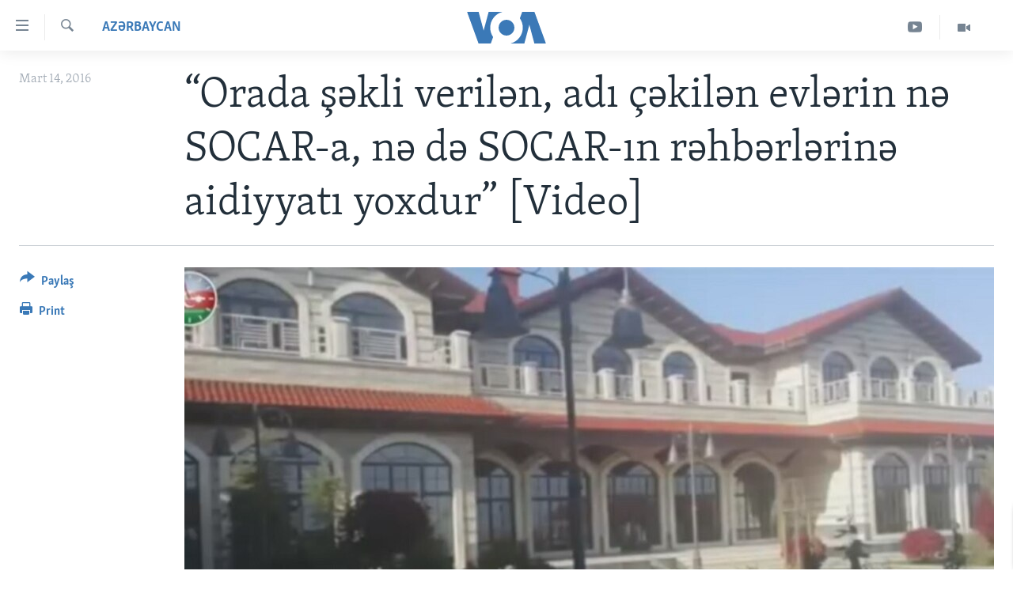

--- FILE ---
content_type: application/javascript; charset=utf-8
request_url: https://www.amerikaninsesi.org/conf.js?x=306
body_size: 347
content:
var pangeaConfiguration = {AppSet: {}, UISet: {}, LangSet: {}, CmsSet: {}};pangeaConfiguration.UISet.Analytics = {};pangeaConfiguration.UISet.Analytics.AkamaiMediaAnalytics = "";pangeaConfiguration.UISet.Forum = {};pangeaConfiguration.UISet.Forum.FacebookForumLanguage = "en_US";pangeaConfiguration.UISet.Responsive = {};pangeaConfiguration.UISet.Responsive.Facebook = {};pangeaConfiguration.UISet.Responsive.Facebook.ApiVersion = "v2.5";pangeaConfiguration.UISet.Responsive.Navigation = {};pangeaConfiguration.UISet.Responsive.Navigation.Header = {};pangeaConfiguration.UISet.Responsive.Navigation.Header.BiggerLogo = true;pangeaConfiguration.UISet.Responsive.Player = {};pangeaConfiguration.UISet.Responsive.Player.Audio = {};pangeaConfiguration.UISet.Responsive.Player.Audio.Sticky = {};pangeaConfiguration.UISet.Responsive.Player.Audio.Sticky.Enable = true;pangeaConfiguration.UISet.Responsive.Player.Video = {};pangeaConfiguration.UISet.Responsive.Player.Video.Sticky = {};pangeaConfiguration.UISet.Responsive.Player.Video.Sticky.Enable = true;pangeaConfiguration.UISet.Responsive.ProgramUpdaterAndBreakingNews = {};pangeaConfiguration.UISet.Responsive.ProgramUpdaterAndBreakingNews.Ticker = {};pangeaConfiguration.UISet.Responsive.ProgramUpdaterAndBreakingNews.Ticker.Timer = {};pangeaConfiguration.UISet.Responsive.ProgramUpdaterAndBreakingNews.Ticker.Timer.Refresh = 30;pangeaConfiguration.UISet.Responsive.Progressive = {};pangeaConfiguration.UISet.Responsive.Progressive.ClickAmount = 5;pangeaConfiguration.UISet.Responsive.Progressive.DisableOnDesktop = true;pangeaConfiguration.UISet.Responsive.Sharing = {};pangeaConfiguration.UISet.Responsive.Sharing.FB = {};pangeaConfiguration.UISet.Responsive.Sharing.FB.Quotation = {};pangeaConfiguration.UISet.Responsive.Sharing.FB.Quotation.SdkSourceUrl = "https://connect.facebook.net/en_US/sdk.js#xfbml=1\u0026version=v2.6";pangeaConfiguration.AppSet.Responsive = {};pangeaConfiguration.AppSet.Responsive.DedicatedLive = {};pangeaConfiguration.AppSet.Responsive.DedicatedLive.Player = {};pangeaConfiguration.AppSet.Responsive.DedicatedLive.Player.Interval = {};pangeaConfiguration.AppSet.Responsive.DedicatedLive.Player.Interval.ExpiresSeconds = 20;pangeaConfiguration.AppSet.Responsive.DedicatedLive.Playlist = {};pangeaConfiguration.AppSet.Responsive.DedicatedLive.Playlist.Interval = {};pangeaConfiguration.AppSet.Responsive.DedicatedLive.Playlist.Interval.ExpiresSeconds = 20;pangeaConfiguration.AppSet.Responsive.EditorialBar = {};pangeaConfiguration.AppSet.Responsive.EditorialBar.ApiUrl = "https://voa.pangea-cms.com/publisher/api/site/itemdata";pangeaConfiguration.AppSet.System = {};pangeaConfiguration.AppSet.System.Facebook = {};pangeaConfiguration.AppSet.System.Facebook.AppApiKey = "227201870741869";